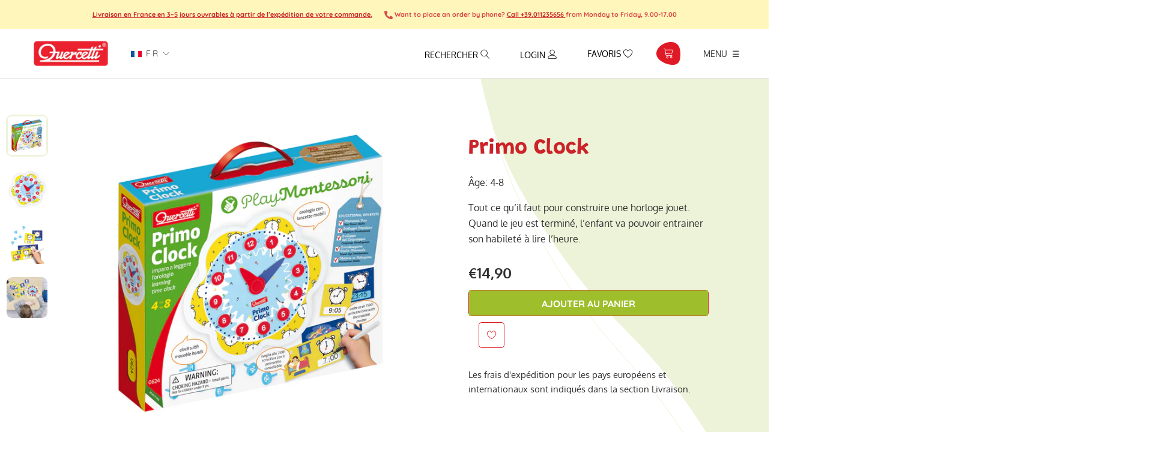

--- FILE ---
content_type: text/css
request_url: https://www.quercettistore.com/cdn/shop/t/42/assets/geolizr-lib.css?v=131976552225837042031750670670
body_size: 99926
content:
.geolizr-currency-links::-webkit-scrollbar-thumb:window-inactive{background:#01010180}[class^=famfamfam-flag]{background:url([data-uri]) no-repeat 0 0}.geolizr-currency-links::-webkit-scrollbar{width:8px;margin-left:-4px}.geolizr-currency-links::-webkit-scrollbar-track{-webkit-box-shadow:inset 0 0 6px rgba(0,0,0,.3);-webkit-border-radius:4px;border-radius:4px}.geolizr-currency-links::-webkit-scrollbar-thumb{-webkit-border-radius:10px;border-radius:10px;background:#01010180;-webkit-box-shadow:inset 0 0 6px rgba(0,0,0,.5)}.famfamfam-flag-zw{background-position:0 0;width:16px;height:11px}.famfamfam-flag-zm{background-position:-16px 0;width:16px;height:11px}.famfamfam-flag-za{background-position:0 -11px;width:16px;height:11px}.famfamfam-flag-yt{background-position:-16px -11px;width:16px;height:11px}.famfamfam-flag-ye{background-position:-32px 0;width:16px;height:11px}.famfamfam-flag-ws{background-position:-32px -11px;width:16px;height:11px}.famfamfam-flag-wf{background-position:0 -22px;width:16px;height:11px}.famfamfam-flag-wales{background-position:-16px -22px;width:16px;height:11px}.famfamfam-flag-vu{background-position:-32px -22px;width:16px;height:11px}.famfamfam-flag-vn{background-position:0 -33px;width:16px;height:11px}.famfamfam-flag-vi{background-position:-16px -33px;width:16px;height:11px}.famfamfam-flag-vg{background-position:-32px -33px;width:16px;height:11px}.famfamfam-flag-ve{background-position:-48px 0;width:16px;height:11px}.famfamfam-flag-vc{background-position:-48px -11px;width:16px;height:11px}.famfamfam-flag-va{background-position:-48px -22px;width:16px;height:11px}.famfamfam-flag-uz{background-position:-48px -33px;width:16px;height:11px}.famfamfam-flag-uy{background-position:0 -44px;width:16px;height:11px}.famfamfam-flag-us,.famfamfam-flag-um{background-position:-16px -44px;width:16px;height:11px}.famfamfam-flag-ug{background-position:-32px -44px;width:16px;height:11px}.famfamfam-flag-ua{background-position:-48px -44px;width:16px;height:11px}.famfamfam-flag-tz{background-position:-64px 0;width:16px;height:11px}.famfamfam-flag-tw{background-position:-64px -11px;width:16px;height:11px}.famfamfam-flag-tv{background-position:-64px -22px;width:16px;height:11px}.famfamfam-flag-tt{background-position:-64px -33px;width:16px;height:11px}.famfamfam-flag-tr{background-position:-64px -44px;width:16px;height:11px}.famfamfam-flag-to{background-position:0 -55px;width:16px;height:11px}.famfamfam-flag-tn{background-position:-16px -55px;width:16px;height:11px}.famfamfam-flag-tm{background-position:-32px -55px;width:16px;height:11px}.famfamfam-flag-tl{background-position:-48px -55px;width:16px;height:11px}.famfamfam-flag-tk{background-position:-64px -55px;width:16px;height:11px}.famfamfam-flag-tj{background-position:0 -66px;width:16px;height:11px}.famfamfam-flag-th{background-position:-16px -66px;width:16px;height:11px}.famfamfam-flag-tg{background-position:-32px -66px;width:16px;height:11px}.famfamfam-flag-tf{background-position:-48px -66px;width:16px;height:11px}.famfamfam-flag-td{background-position:-64px -66px;width:16px;height:11px}.famfamfam-flag-tc{background-position:-80px 0;width:16px;height:11px}.famfamfam-flag-sz{background-position:-80px -11px;width:16px;height:11px}.famfamfam-flag-sy{background-position:-80px -22px;width:16px;height:11px}.famfamfam-flag-sx{background-position:-80px -33px;width:16px;height:11px}.famfamfam-flag-sv{background-position:-80px -44px;width:16px;height:11px}.famfamfam-flag-st{background-position:-80px -55px;width:16px;height:11px}.famfamfam-flag-ss{background-position:-80px -66px;width:16px;height:11px}.famfamfam-flag-sr{background-position:0 -77px;width:16px;height:11px}.famfamfam-flag-so{background-position:-16px -77px;width:16px;height:11px}.famfamfam-flag-sn{background-position:-32px -77px;width:16px;height:11px}.famfamfam-flag-sm{background-position:-48px -77px;width:16px;height:11px}.famfamfam-flag-sl{background-position:-64px -77px;width:16px;height:11px}.famfamfam-flag-sk{background-position:-80px -77px;width:16px;height:11px}.famfamfam-flag-si{background-position:-96px 0;width:16px;height:11px}.famfamfam-flag-sh{background-position:-96px -11px;width:16px;height:11px}.famfamfam-flag-sg{background-position:-96px -22px;width:16px;height:11px}.famfamfam-flag-se{background-position:-96px -33px;width:16px;height:11px}.famfamfam-flag-sd{background-position:-96px -44px;width:16px;height:11px}.famfamfam-flag-scotland{background-position:-96px -55px;width:16px;height:11px}.famfamfam-flag-sc{background-position:-96px -66px;width:16px;height:11px}.famfamfam-flag-sb{background-position:-96px -77px;width:16px;height:11px}.famfamfam-flag-sa{background-position:0 -88px;width:16px;height:11px}.famfamfam-flag-rw{background-position:-16px -88px;width:16px;height:11px}.famfamfam-flag-ru{background-position:-32px -88px;width:16px;height:11px}.famfamfam-flag-rs{background-position:-48px -88px;width:16px;height:11px}.famfamfam-flag-ro{background-position:-64px -88px;width:16px;height:11px}.famfamfam-flag-qa{background-position:-80px -88px;width:16px;height:11px}.famfamfam-flag-py{background-position:-96px -88px;width:16px;height:11px}.famfamfam-flag-pw{background-position:0 -99px;width:16px;height:11px}.famfamfam-flag-pt{background-position:-16px -99px;width:16px;height:11px}.famfamfam-flag-ps{background-position:-32px -99px;width:16px;height:11px}.famfamfam-flag-pr{background-position:-48px -99px;width:16px;height:11px}.famfamfam-flag-pn{background-position:-64px -99px;width:16px;height:11px}.famfamfam-flag-pm{background-position:-80px -99px;width:16px;height:11px}.famfamfam-flag-pl{background-position:-96px -99px;width:16px;height:11px}.famfamfam-flag-pk{background-position:-112px 0;width:16px;height:11px}.famfamfam-flag-ph{background-position:-112px -11px;width:16px;height:11px}.famfamfam-flag-pg{background-position:-112px -22px;width:16px;height:11px}.famfamfam-flag-pf{background-position:-112px -33px;width:16px;height:11px}.famfamfam-flag-pe{background-position:-112px -44px;width:16px;height:11px}.famfamfam-flag-pa{background-position:-112px -55px;width:16px;height:11px}.famfamfam-flag-om{background-position:-112px -66px;width:16px;height:11px}.famfamfam-flag-nz{background-position:-112px -77px;width:16px;height:11px}.famfamfam-flag-nu{background-position:-112px -88px;width:16px;height:11px}.famfamfam-flag-nr{background-position:-112px -99px;width:16px;height:11px}.famfamfam-flag-no,.famfamfam-flag-bv,.famfamfam-flag-sj{background-position:0 -110px;width:16px;height:11px}.famfamfam-flag-nl{background-position:-16px -110px;width:16px;height:11px}.famfamfam-flag-ni{background-position:-32px -110px;width:16px;height:11px}.famfamfam-flag-ng{background-position:-48px -110px;width:16px;height:11px}.famfamfam-flag-nf{background-position:-64px -110px;width:16px;height:11px}.famfamfam-flag-ne{background-position:-80px -110px;width:16px;height:11px}.famfamfam-flag-nc{background-position:-96px -110px;width:16px;height:11px}.famfamfam-flag-na{background-position:-112px -110px;width:16px;height:11px}.famfamfam-flag-mz{background-position:-128px 0;width:16px;height:11px}.famfamfam-flag-my{background-position:-128px -11px;width:16px;height:11px}.famfamfam-flag-mx{background-position:-128px -22px;width:16px;height:11px}.famfamfam-flag-mw{background-position:-128px -33px;width:16px;height:11px}.famfamfam-flag-mv{background-position:-128px -44px;width:16px;height:11px}.famfamfam-flag-mu{background-position:-128px -55px;width:16px;height:11px}.famfamfam-flag-mt{background-position:-128px -66px;width:16px;height:11px}.famfamfam-flag-ms{background-position:-128px -77px;width:16px;height:11px}.famfamfam-flag-mr{background-position:-128px -88px;width:16px;height:11px}.famfamfam-flag-mq{background-position:-128px -99px;width:16px;height:11px}.famfamfam-flag-mp{background-position:-128px -110px;width:16px;height:11px}.famfamfam-flag-mo{background-position:0 -121px;width:16px;height:11px}.famfamfam-flag-mn{background-position:-16px -121px;width:16px;height:11px}.famfamfam-flag-mm{background-position:-32px -121px;width:16px;height:11px}.famfamfam-flag-ml{background-position:-48px -121px;width:16px;height:11px}.famfamfam-flag-mk{background-position:-64px -121px;width:16px;height:11px}.famfamfam-flag-mh{background-position:-80px -121px;width:16px;height:11px}.famfamfam-flag-mg{background-position:-96px -121px;width:16px;height:11px}.famfamfam-flag-me{background-position:0 -132px;width:16px;height:12px}.famfamfam-flag-md{background-position:-112px -121px;width:16px;height:11px}.famfamfam-flag-mc{background-position:-128px -121px;width:16px;height:11px}.famfamfam-flag-ma{background-position:-16px -132px;width:16px;height:11px}.famfamfam-flag-ly{background-position:-32px -132px;width:16px;height:11px}.famfamfam-flag-lv{background-position:-48px -132px;width:16px;height:11px}.famfamfam-flag-lu{background-position:-64px -132px;width:16px;height:11px}.famfamfam-flag-lt{background-position:-80px -132px;width:16px;height:11px}.famfamfam-flag-ls{background-position:-96px -132px;width:16px;height:11px}.famfamfam-flag-lr{background-position:-112px -132px;width:16px;height:11px}.famfamfam-flag-lk{background-position:-128px -132px;width:16px;height:11px}.famfamfam-flag-li{background-position:-144px 0;width:16px;height:11px}.famfamfam-flag-lc{background-position:-144px -11px;width:16px;height:11px}.famfamfam-flag-lb{background-position:-144px -22px;width:16px;height:11px}.famfamfam-flag-la{background-position:-144px -33px;width:16px;height:11px}.famfamfam-flag-kz{background-position:-144px -44px;width:16px;height:11px}.famfamfam-flag-ky{background-position:-144px -55px;width:16px;height:11px}.famfamfam-flag-kw{background-position:-144px -66px;width:16px;height:11px}.famfamfam-flag-kr{background-position:-144px -77px;width:16px;height:11px}.famfamfam-flag-kp{background-position:-144px -88px;width:16px;height:11px}.famfamfam-flag-kn{background-position:-144px -99px;width:16px;height:11px}.famfamfam-flag-km{background-position:-144px -110px;width:16px;height:11px}.famfamfam-flag-ki{background-position:-144px -121px;width:16px;height:11px}.famfamfam-flag-kh{background-position:-144px -132px;width:16px;height:11px}.famfamfam-flag-kg{background-position:0 -144px;width:16px;height:11px}.famfamfam-flag-ke{background-position:-16px -144px;width:16px;height:11px}.famfamfam-flag-jp{background-position:-32px -144px;width:16px;height:11px}.famfamfam-flag-jo{background-position:-48px -144px;width:16px;height:11px}.famfamfam-flag-jm{background-position:-64px -144px;width:16px;height:11px}.famfamfam-flag-je{background-position:-80px -144px;width:16px;height:11px}.famfamfam-flag-it{background-position:-96px -144px;width:16px;height:11px}.famfamfam-flag-is{background-position:-112px -144px;width:16px;height:11px}.famfamfam-flag-ir{background-position:-128px -144px;width:16px;height:11px}.famfamfam-flag-iq{background-position:-144px -144px;width:16px;height:11px}.famfamfam-flag-io{background-position:-160px 0;width:16px;height:11px}.famfamfam-flag-in{background-position:-160px -11px;width:16px;height:11px}.famfamfam-flag-im{background-position:-160px -22px;width:16px;height:9px}.famfamfam-flag-il{background-position:-160px -31px;width:16px;height:11px}.famfamfam-flag-ie{background-position:-160px -42px;width:16px;height:11px}.famfamfam-flag-id{background-position:-160px -53px;width:16px;height:11px}.famfamfam-flag-hu{background-position:-160px -64px;width:16px;height:11px}.famfamfam-flag-ht{background-position:-160px -75px;width:16px;height:11px}.famfamfam-flag-hr{background-position:-160px -86px;width:16px;height:11px}.famfamfam-flag-hn{background-position:-160px -97px;width:16px;height:11px}.famfamfam-flag-hk{background-position:-160px -108px;width:16px;height:11px}.famfamfam-flag-gy{background-position:-160px -119px;width:16px;height:11px}.famfamfam-flag-gw{background-position:-160px -130px;width:16px;height:11px}.famfamfam-flag-gu{background-position:-160px -141px;width:16px;height:11px}.famfamfam-flag-gt{background-position:0 -155px;width:16px;height:11px}.famfamfam-flag-gs{background-position:-16px -155px;width:16px;height:11px}.famfamfam-flag-gr{background-position:-32px -155px;width:16px;height:11px}.famfamfam-flag-gq{background-position:-48px -155px;width:16px;height:11px}.famfamfam-flag-gp{background-position:-64px -155px;width:16px;height:11px}.famfamfam-flag-gn{background-position:-80px -155px;width:16px;height:11px}.famfamfam-flag-gm{background-position:-96px -155px;width:16px;height:11px}.famfamfam-flag-gl{background-position:-112px -155px;width:16px;height:11px}.famfamfam-flag-gi{background-position:-128px -155px;width:16px;height:11px}.famfamfam-flag-gh{background-position:-144px -155px;width:16px;height:11px}.famfamfam-flag-gg{background-position:-160px -155px;width:16px;height:11px}.famfamfam-flag-ge{background-position:-176px 0;width:16px;height:11px}.famfamfam-flag-gd{background-position:-176px -11px;width:16px;height:11px}.famfamfam-flag-gb{background-position:-176px -22px;width:16px;height:11px}.famfamfam-flag-ga{background-position:-176px -33px;width:16px;height:11px}.famfamfam-flag-fr,.famfamfam-flag-gf,.famfamfam-flag-re,.famfamfam-flag-mf,.famfamfam-flag-bl{background-position:-176px -44px;width:16px;height:11px}.famfamfam-flag-fo{background-position:-176px -55px;width:16px;height:11px}.famfamfam-flag-fm{background-position:-176px -66px;width:16px;height:11px}.famfamfam-flag-fk{background-position:-176px -77px;width:16px;height:11px}.famfamfam-flag-fj{background-position:-176px -88px;width:16px;height:11px}.famfamfam-flag-fi{background-position:-176px -99px;width:16px;height:11px}.famfamfam-flag-fam{background-position:-176px -110px;width:16px;height:11px}.famfamfam-flag-eu{background-position:-176px -121px;width:16px;height:11px}.famfamfam-flag-et{background-position:-176px -132px;width:16px;height:11px}.famfamfam-flag-es{background-position:-176px -143px;width:16px;height:11px}.famfamfam-flag-er{background-position:-176px -154px;width:16px;height:11px}.famfamfam-flag-england{background-position:0 -166px;width:16px;height:11px}.famfamfam-flag-eh{background-position:-16px -166px;width:16px;height:11px}.famfamfam-flag-eg{background-position:-32px -166px;width:16px;height:11px}.famfamfam-flag-ee{background-position:-48px -166px;width:16px;height:11px}.famfamfam-flag-ec{background-position:-64px -166px;width:16px;height:11px}.famfamfam-flag-dz{background-position:-80px -166px;width:16px;height:11px}.famfamfam-flag-do{background-position:-96px -166px;width:16px;height:11px}.famfamfam-flag-dm{background-position:-112px -166px;width:16px;height:11px}.famfamfam-flag-dk{background-position:-128px -166px;width:16px;height:11px}.famfamfam-flag-dj{background-position:-144px -166px;width:16px;height:11px}.famfamfam-flag-de{background-position:-160px -166px;width:16px;height:11px}.famfamfam-flag-cz{background-position:-176px -166px;width:16px;height:11px}.famfamfam-flag-cy{background-position:0 -177px;width:16px;height:11px}.famfamfam-flag-cx{background-position:-16px -177px;width:16px;height:11px}.famfamfam-flag-cw{background-position:-32px -177px;width:16px;height:11px}.famfamfam-flag-cv{background-position:-48px -177px;width:16px;height:11px}.famfamfam-flag-cu{background-position:-64px -177px;width:16px;height:11px}.famfamfam-flag-cs{background-position:-80px -177px;width:16px;height:11px}.famfamfam-flag-cr{background-position:-96px -177px;width:16px;height:11px}.famfamfam-flag-co{background-position:-112px -177px;width:16px;height:11px}.famfamfam-flag-cn{background-position:-128px -177px;width:16px;height:11px}.famfamfam-flag-cm{background-position:-144px -177px;width:16px;height:11px}.famfamfam-flag-cl{background-position:-160px -177px;width:16px;height:11px}.famfamfam-flag-ck{background-position:-176px -177px;width:16px;height:11px}.famfamfam-flag-ci{background-position:-192px 0;width:16px;height:11px}.famfamfam-flag-cg{background-position:-192px -11px;width:16px;height:11px}.famfamfam-flag-cf{background-position:-192px -22px;width:16px;height:11px}.famfamfam-flag-cd{background-position:-192px -33px;width:16px;height:11px}.famfamfam-flag-cc{background-position:-192px -44px;width:16px;height:11px}.famfamfam-flag-catalonia{background-position:-192px -55px;width:16px;height:11px}.famfamfam-flag-ca{background-position:-192px -66px;width:16px;height:11px}.famfamfam-flag-bz{background-position:-192px -77px;width:16px;height:11px}.famfamfam-flag-by{background-position:-192px -88px;width:16px;height:11px}.famfamfam-flag-bw{background-position:-192px -99px;width:16px;height:11px}.famfamfam-flag-bt{background-position:-192px -110px;width:16px;height:11px}.famfamfam-flag-bs{background-position:-192px -121px;width:16px;height:11px}.famfamfam-flag-br{background-position:-192px -132px;width:16px;height:11px}.famfamfam-flag-bq{background-position:-192px -143px;width:16px;height:11px}.famfamfam-flag-bo{background-position:-192px -154px;width:16px;height:11px}.famfamfam-flag-bn{background-position:-192px -165px;width:16px;height:11px}.famfamfam-flag-bm{background-position:-192px -176px;width:16px;height:11px}.famfamfam-flag-bj{background-position:0 -188px;width:16px;height:11px}.famfamfam-flag-bi{background-position:-16px -188px;width:16px;height:11px}.famfamfam-flag-bh{background-position:-32px -188px;width:16px;height:11px}.famfamfam-flag-bg{background-position:-48px -188px;width:16px;height:11px}.famfamfam-flag-bf{background-position:-64px -188px;width:16px;height:11px}.famfamfam-flag-be{background-position:-80px -188px;width:16px;height:11px}.famfamfam-flag-bd{background-position:-96px -188px;width:16px;height:11px}.famfamfam-flag-bb{background-position:-112px -188px;width:16px;height:11px}.famfamfam-flag-ba{background-position:-128px -188px;width:16px;height:11px}.famfamfam-flag-az{background-position:-144px -188px;width:16px;height:11px}.famfamfam-flag-ax{background-position:-160px -188px;width:16px;height:11px}.famfamfam-flag-aw{background-position:-176px -188px;width:16px;height:11px}.famfamfam-flag-au,.famfamfam-flag-hm{background-position:-192px -188px;width:16px;height:11px}.famfamfam-flag-at{background-position:-208px 0;width:16px;height:11px}.famfamfam-flag-as{background-position:-208px -11px;width:16px;height:11px}.famfamfam-flag-ar{background-position:-208px -22px;width:16px;height:11px}.famfamfam-flag-ao{background-position:-208px -33px;width:16px;height:11px}.famfamfam-flag-an{background-position:-208px -44px;width:16px;height:11px}.famfamfam-flag-am{background-position:-208px -55px;width:16px;height:11px}.famfamfam-flag-al{background-position:-208px -66px;width:16px;height:11px}.famfamfam-flag-ai{background-position:-208px -77px;width:16px;height:11px}.famfamfam-flag-ag{background-position:-208px -88px;width:16px;height:11px}.famfamfam-flag-af{background-position:-208px -99px;width:16px;height:11px}.famfamfam-flag-ae{background-position:-208px -110px;width:16px;height:11px}.famfamfam-flag-ad{background-position:-208px -121px;width:16px;height:11px}.famfamfam-flag-np{background-position:-208px -132px;width:9px;height:11px}.famfamfam-flag-ch{background-position:-208px -143px;width:11px;height:11px}@media only screen and (orientation:portrait){.geolizr-popup.gp-mobile{margin-top:60px}}.geolizr-popup-round-corner{border-radius:15px;overflow:hidden}.geolizr-popup-shadow{-webkit-box-shadow:10px 10px 5px 0 rgba(143,143,143,.35);-moz-box-shadow:10px 10px 5px 0 rgba(143,143,143,.35);box-shadow:10px 10px 5px #8f8f8f59}#geolizr-dismiss-popup{box-sizing:content-box;padding:5px!important;margin:0!important;position:absolute!important;right:0!important;text-decoration:none!important;font-family:Arial,serif!important;top:0!important;height:20px!important;width:20px!important;line-height:20px;font-size:20px;font-weight:700;cursor:pointer;display:inline-block;text-align:center}.slideInUp{-webkit-animation-name:slideInUp;animation-name:slideInUp;-webkit-animation-duration:1s;animation-duration:1s;-webkit-animation-fill-mode:both;animation-fill-mode:both}@-webkit-keyframes slideInUp{0{-webkit-transform:translateY(100%);transform:translateY(100%);visibility:visible}100%{-webkit-transform:translateY(0);transform:translateY(0)}}@keyframes slideInUp{0{-webkit-transform:translateY(100%);transform:translateY(100%);visibility:visible}100%{-webkit-transform:translateY(0);transform:translateY(0)}}
/*# sourceMappingURL=/cdn/shop/t/42/assets/geolizr-lib.css.map?v=131976552225837042031750670670 */
